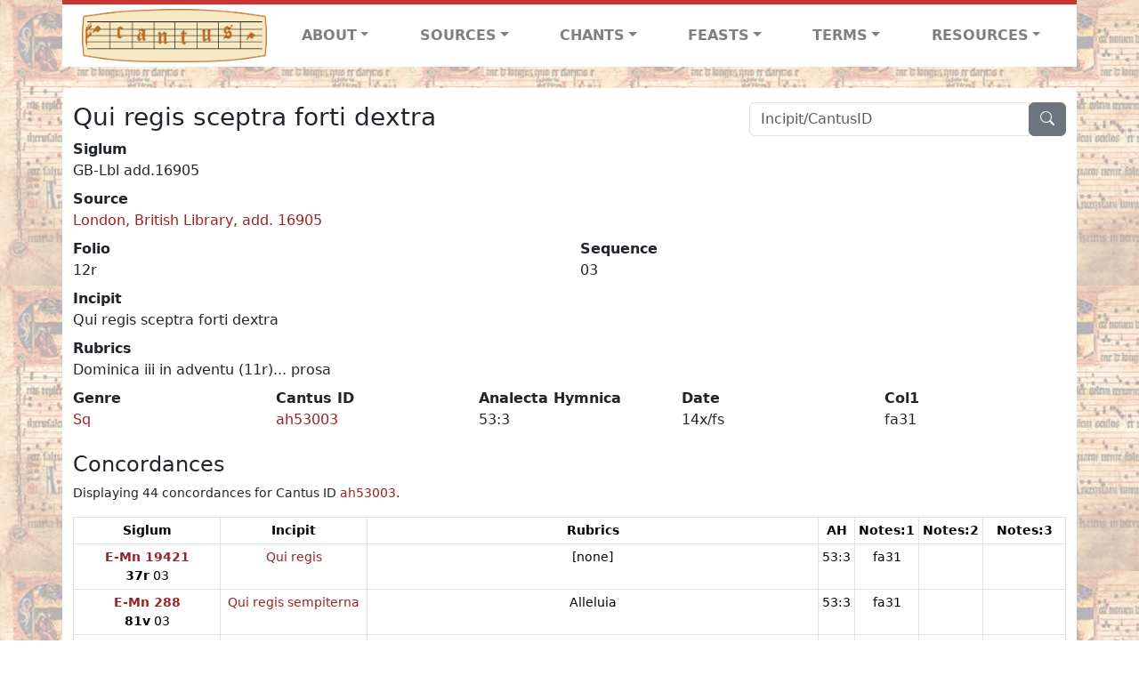

--- FILE ---
content_type: text/html; charset=utf-8
request_url: https://cantusdatabase.org/sequence/632817
body_size: 69206
content:


<!DOCTYPE html>
<html lang="en">
    <head>
        
            <!-- Google tag (gtag.js) -->
            <script async src="https://www.googletagmanager.com/gtag/js?id=G-JXEY1VRT2W"></script>
            <script>
                window.dataLayer = window.dataLayer || [];

                function gtag() {
                    dataLayer.push(arguments);
                }
                gtag('js', new Date());

                gtag('config', 'G-JXEY1VRT2W');
            </script>
        
        
        <title>Qui regis sceptra forti dextra | Cantus Database</title>
        <!-- Required meta tags -->
        <meta name="google-site-verification"
              content="EwxpNpZ_ZOQnetVVLELGn5-aD_beT3EQqUuI6glkArI" />
        <meta charset="utf-8" />
        <meta name="viewport"
              content="width=device-width, initial-scale=1, shrink-to-fit=no" />
        <link rel="icon" href="/static/favicon.ico" />
        <!-- Bootstrap CSS -->
        <link href="https://cdn.jsdelivr.net/npm/bootstrap@5.3.3/dist/css/bootstrap.min.css"
              rel="stylesheet"
              integrity="sha384-QWTKZyjpPEjISv5WaRU9OFeRpok6YctnYmDr5pNlyT2bRjXh0JMhjY6hW+ALEwIH"
              crossorigin="anonymous" />
        <!-- bootstrap CSS for icons -->
        <link rel="stylesheet"
              href="https://cdn.jsdelivr.net/npm/bootstrap-icons@1.11.3/font/bootstrap-icons.min.css" />
        <!-- JS, Popper.js, and jQuery -->
        <script src="https://cdn.jsdelivr.net/npm/@popperjs/core@2.11.8/dist/umd/popper.min.js"
                integrity="sha384-I7E8VVD/ismYTF4hNIPjVp/Zjvgyol6VFvRkX/vR+Vc4jQkC+hVqc2pM8ODewa9r"
                crossorigin="anonymous"></script>
        <script src="https://cdn.jsdelivr.net/npm/bootstrap@5.3.3/dist/js/bootstrap.min.js"
                integrity="sha384-0pUGZvbkm6XF6gxjEnlmuGrJXVbNuzT9qBBavbLwCsOGabYfZo0T0to5eqruptLy"
                crossorigin="anonymous"></script>
        <link href="/static/css/style.css" rel="stylesheet" />
        <link href="/static/fonts/volpiano.css"
              rel="stylesheet"
              media="screen" />
        <link rel="preconnect" href="https://fonts.googleapis.com" />
        <link rel="preconnect" href="https://fonts.gstatic.com" crossorigin />
        <link href="https://fonts.googleapis.com/css2?family=Radio+Canada:ital,wght@0,300..700;1,300..700&display=swap"
              rel="stylesheet" />
        
    </head>
    <body>
        
            <header>
    <nav class="navbar navbar-expand-lg py-0">
        <div class="container bg-white border-top">
            
<a class="navbar-brand" href="/">
    <img class="img-fluid"
         src="/static/cantus-logo.png"
         alt="Cantus Database home"
         title="Cantus Database Home"
         loading="lazy" />
</a>
<!-- Hamburger button to show nav when screen is smaller-->
<button class="navbar-toggler"
        type="button"
        data-bs-toggle="collapse"
        data-bs-target="#navbar-links"
        aria-controls="navbarSupportedContent"
        aria-expanded="false"
        aria-label="Toggle navigation">
    <span class="navbar-toggler-icon"></span>
</button>
<ul class="collapse navbar-collapse navbar-nav text-lg-center align-items-start text-start"
    id="navbar-links">
    <!-- ABOUT -->
    <li class="nav-item dropdown flex-fill">
        <a class="nav-link dropdown-toggle fw-bold"
           href="#"
           id="navbarDropdownLinkAbout"
           role="button"
           data-bs-toggle="dropdown"
           aria-haspopup="true"
           aria-expanded="false">ABOUT</a>
        <div class="dropdown-menu" aria-labelledby="navbarDropdownLinkAbout">
            <a class="dropdown-item" href="/">Home</a>
            <a class="dropdown-item" href="/articles/">News</a>
            <a class="dropdown-item" href="/indexers/">Contributors</a>
            <a class="dropdown-item" href="/about/id-numbers/">ID Numbers: A History and
            Explanation</a>
            <a class="dropdown-item" href="/about/acknowledgements/">Acknowledgements</a>
            <a class="dropdown-item" href="/about/faq/">FAQ</a>
            <a class="dropdown-item"
               href="https://www.youtube.com/watch?v=iMmGrUxhPj4"
               target="_blank">Short Video
            Introduction (YouTube)</a>
            <a class="dropdown-item" href="/about/principles-of-indexing/">Basic Principles of Indexing</a>
            
        </div>
    </li>
    <!-- SOURCES -->
    <li class="nav-item dropdown flex-fill">
        <a class="nav-link dropdown-toggle fw-bold"
           href="#"
           id="navbarDropdownLinkSources"
           role="button"
           data-bs-toggle="dropdown"
           aria-haspopup="true"
           aria-expanded="false">SOURCES</a>
        <div class="dropdown-menu" aria-labelledby="navbarDropdownLinkSources">
            <a class="dropdown-item" href="/sources/?segment=4063">Cantus DB: Sources with Inventories</a>
            <a class="dropdown-item"
               href="/CanadianChantDB/">Canadian Chant Database</a>
            <a class="dropdown-item" href="/Cantorales/">Cantorales in the Americas and Beyond</a>
            <a class="dropdown-item" href="/sources/?segment=4064">Sequence Database (Clavis Sequentiarum by Calvin Bower)</a>
            <a class="dropdown-item" href="/sources/">All Sources</a>
        </div>
    </li>
    <!-- CHANTS -->
    <li class="nav-item dropdown flex-fill">
        <a class="nav-link dropdown-toggle fw-bold"
           href="#"
           id="navbarDropdownLinkChants"
           role="button"
           data-bs-toggle="dropdown"
           aria-haspopup="true"
           aria-expanded="false">CHANTS</a>
        <div class="dropdown-menu" aria-labelledby="navbarDropdownLinkChants">
            <a class="dropdown-item" href="/chant-search/">Chant Search</a>
            <a class="dropdown-item" href="/melody/">Search by melody</a>
            <a class="dropdown-item" href="/sequences/">Clavis Sequentiarum (Sequence Database by Calvin
            Bower)</a>
        </div>
    </li>
    <!-- FEASTS -->
    <li class="nav-item dropdown flex-fill">
        <a class="nav-link dropdown-toggle fw-bold"
           href="#"
           id="navbarDropdownLinkFeasts"
           role="button"
           data-bs-toggle="dropdown"
           aria-haspopup="true"
           aria-expanded="false">FEASTS</a>
        <div class="dropdown-menu" aria-labelledby="navbarDropdownLinkFeasts">
            <a class="dropdown-item" href="/feasts/">List of all feasts</a>
            <a class="dropdown-item" href="/feasts/?date=sanc">Sanctorale</a>
            <a class="dropdown-item" href="/feasts/?date=temp">Temporale</a>
        </div>
    </li>
    <!-- TERMS -->
    <li class="nav-item dropdown flex-fill">
        <a class="nav-link dropdown-toggle fw-bold"
           href="#"
           id="navbarDropdownLinkTerms"
           role="button"
           data-bs-toggle="dropdown"
           aria-haspopup="true"
           aria-expanded="false">TERMS</a>
        <div class="dropdown-menu" aria-labelledby="navbarDropdownLinkTerms">
            <a class="dropdown-item" href="/genres/">Genre abbreviations</a>
            <a class="dropdown-item" href="/services/">Service abbreviations</a>
            <a class="dropdown-item" href="/description/">Fields</a>
        </div>
    </li>
    <!-- RESOURCES -->
    <li class="nav-item dropdown flex-fill">
        <a class="nav-link dropdown-toggle fw-bold"
           href="#"
           id="navbarDropdownLinkResources"
           role="button"
           data-bs-toggle="dropdown"
           aria-haspopup="true"
           aria-expanded="false">RESOURCES</a>
        <div class="dropdown-menu dropdown-menu-end"
             aria-labelledby="navbarDropdownLinkResources">
            <a class="dropdown-item" href="/tutorial/">Tutorial for Cantus Contributors</a>
            <a class="dropdown-item" href="/documents/">Key Instructional Documents</a>
            <a class="dropdown-item"
               href="https://sites.google.com/view/cantus-procedures-manual/home"
               target="_blank">Cantus Database Procedures Manual</a>
            <a class="dropdown-item" href="/citations/">Citation Style</a>
            <a class="dropdown-item" href="/references/">References</a>
        </div>
    </li>
</ul>

        </div>
    </nav>
</header>

        
        <!-- Content goes here, using the extends tag from Django -->
        <main role="main" class="content d-flex">
            
    <div class="container rounded bg-white pt-3 my-4">
        <div class="row">
            <div class="col-lg-4 search-bar order-lg-2">
                <script src="/static/js/search_bar.js"></script>
<div class="position-relative">
    <form method="GET" action="/chant-search/" autocomplete="off">
        <div class="input-group">
            <input type="search"
                   class="form-control"
                   placeholder="Incipit/CantusID"
                   id="searchBar"
                   name="search_bar" />
            <div class="input-group-append">
                <button class="btn btn-secondary" type="submit">
                    <i class="bi bi-search"></i>
                </button>
            </div>
        </div>
    </form>
    <!--The chants returned by the ajax call go here-->
    <div id="chantsDiv" class="position-absolute z-1 w-100"></div>
</div>

            </div>
            <div class="col-lg-8 order-lg-1 pt-3 pt-lg-0">
                
    <h3>Qui regis sceptra forti dextra</h3>
    

            </div>
        </div>
        <div class="row">
            <div class="col">
                
    <!--Display "submit success" message -->
    
    <dl>
        <dt>Siglum</dt>
        <dd>
            GB-Lbl add.16905
        </dd>
        
            <dt>Source</dt>
            <dd>
                <a href="/source/123986">
                    London, British Library, add. 16905
                </a>
            </dd>
        
        <div class="row">
            <div class="col">
                
                    <dt>Folio</dt>
                    <dd>
                        12r
                    </dd>
                
            </div>
            <div class="col">
                
                    <dt>Sequence</dt>
                    <dd>
                        03
                    </dd>
                
            </div>
        </div>
        
            <dt>Incipit</dt>
            <dd>
                Qui regis sceptra forti dextra
            </dd>
        
        
            <dt>Rubrics</dt>
            <dd>
                Dominica iii in adventu (11r)... prosa
            </dd>
        
        <div class="row">
            
                <div class="col">
                    <dt>Genre</dt>
                    <dd>
                        <a href="/genre/158"
                           title="Sequence">Sq</a>
                    </dd>
                </div>
            
            
                <div class="col">
                    <dt>Cantus ID</dt>
                    <dd>
                        <a href="https://cantusindex.org/id/ah53003"
                           target="_blank">ah53003</a>
                    </dd>
                </div>
            
            
                <div class="col">
                    <dt>Analecta Hymnica</dt>
                    <dd>
                        53:3
                    </dd>
                </div>
            
            
                <div class="col">
                    <dt>Date</dt>
                    <dd>
                        14x/fs
                    </dd>
                </div>
            
            
                <div class="col">
                    <dt>Col1</dt>
                    <dd>
                        fa31
                    </dd>
                </div>
            
            
            
        </div>
        <div class="row">
            
        </div>
    </dl>
    
        <h4>Concordances</h4>
        <p class="small">
            Displaying 44 concordances for Cantus ID <a href="https://cantusindex.org/id/ah53003" target=_blank>ah53003</a>.
        </p>
        <div class="table-responsive">
            <table class="table table-sm small table-bordered">
                <thead>
                    <tr>
                        <th scope="col" class="text-wrap text-center">Siglum</th>
                        <th scope="col" class="text-wrap text-center">Incipit</th>
                        <th scope="col" class="text-wrap text-center">Rubrics</th>
                        <th scope="col" class="text-wrap text-center">AH</th>
                        <th scope="col" class="text-wrap text-center">Notes:1</th>
                        <th scope="col" class="text-wrap text-center">Notes:2</th>
                        <th scope="col" class="text-wrap text-center">Notes:3</th>
                    </tr>
                </thead>
                <tbody>
                    
                        <tr>
                            <td class="text-wrap text-center">
                                
                                    <a href="/source/123899"
                                       title="Madrid, Biblioteca Nacional, 19421"><b>E-Mn 19421</b></a>
                                    <br />
                                    <b>37r</b>  03
                                
                            </td>
                            <td class="text-wrap text-center">
                                <a href="/sequence/626791">Qui regis</a>
                            </td>
                            <td class="text-wrap text-center">[none]</td>
                            <td class="text-wrap text-center">53:3</td>
                            <td class="text-wrap text-center">fa31</td>
                            <td class="text-wrap text-center"></td>
                            <td class="text-wrap text-center"></td>
                        </tr>
                    
                        <tr>
                            <td class="text-wrap text-center">
                                
                                    <a href="/source/123882"
                                       title="Madrid, Biblioteca Nacional, 288"><b>E-Mn 288</b></a>
                                    <br />
                                    <b>81v</b>  03
                                
                            </td>
                            <td class="text-wrap text-center">
                                <a href="/sequence/625254">Qui regis sempiterna</a>
                            </td>
                            <td class="text-wrap text-center">Alleluia</td>
                            <td class="text-wrap text-center">53:3</td>
                            <td class="text-wrap text-center">fa31</td>
                            <td class="text-wrap text-center"></td>
                            <td class="text-wrap text-center"></td>
                        </tr>
                    
                        <tr>
                            <td class="text-wrap text-center">
                                
                                    <a href="/source/123892"
                                       title="Madrid, Biblioteca Nacional, 289"><b>E-Mn 289</b></a>
                                    <br />
                                    <b>33v</b>  03
                                
                            </td>
                            <td class="text-wrap text-center">
                                <a href="/sequence/625992">Qui regis</a>
                            </td>
                            <td class="text-wrap text-center">Dom. III Alleluia</td>
                            <td class="text-wrap text-center">53:3</td>
                            <td class="text-wrap text-center">fa31</td>
                            <td class="text-wrap text-center"></td>
                            <td class="text-wrap text-center"></td>
                        </tr>
                    
                        <tr>
                            <td class="text-wrap text-center">
                                
                                    <a href="/source/123893"
                                       title="Madrid, Biblioteca Nacional, V.20-4"><b>E-Mn V.20-4</b></a>
                                    <br />
                                    <b>16r</b>  03
                                
                            </td>
                            <td class="text-wrap text-center">
                                <a href="/sequence/625937">Qui regis sceptra</a>
                            </td>
                            <td class="text-wrap text-center">Dom. III (15v) ... seq.</td>
                            <td class="text-wrap text-center">53:3</td>
                            <td class="text-wrap text-center">fa31</td>
                            <td class="text-wrap text-center"></td>
                            <td class="text-wrap text-center"></td>
                        </tr>
                    
                        <tr>
                            <td class="text-wrap text-center">
                                
                                    <a href="/source/123947"
                                       title="Chartres, Bibliothèque municipale, 520 (destroyed)"><b>F-CHRm 520 (destroyed)</b></a>
                                    <br />
                                    <b>013r</b>  03
                                
                            </td>
                            <td class="text-wrap text-center">
                                <a href="/sequence/629022">Qui regis sceptra</a>
                            </td>
                            <td class="text-wrap text-center">Dominica III [in adventu}</td>
                            <td class="text-wrap text-center">53:3</td>
                            <td class="text-wrap text-center">fa31</td>
                            <td class="text-wrap text-center"></td>
                            <td class="text-wrap text-center"></td>
                        </tr>
                    
                        <tr>
                            <td class="text-wrap text-center">
                                
                                    <a href="/source/123947"
                                       title="Chartres, Bibliothèque municipale, 520 (destroyed)"><b>F-CHRm 520 (destroyed)</b></a>
                                    <br />
                                    <b>059r</b>  16
                                
                            </td>
                            <td class="text-wrap text-center">
                                <a href="/sequence/629035">Qui regis [sceptra] (inc. only)</a>
                            </td>
                            <td class="text-wrap text-center">Dominica iiia (post octabas epiphanie) (f. 58v)</td>
                            <td class="text-wrap text-center">53:3</td>
                            <td class="text-wrap text-center"></td>
                            <td class="text-wrap text-center"></td>
                            <td class="text-wrap text-center"></td>
                        </tr>
                    
                        <tr>
                            <td class="text-wrap text-center">
                                
                                    <a href="/source/124066"
                                       title="Douai, Bibliothèque municipale, ms. 123"><b>F-DOU ms. 123</b></a>
                                    <br />
                                    <b>10v</b>  006
                                
                            </td>
                            <td class="text-wrap text-center">
                                <a href="/sequence/633590">Qui regis septra</a>
                            </td>
                            <td class="text-wrap text-center">Dominica iii in adventu dni    vi</td>
                            <td class="text-wrap text-center">53:3</td>
                            <td class="text-wrap text-center"></td>
                            <td class="text-wrap text-center"></td>
                            <td class="text-wrap text-center"></td>
                        </tr>
                    
                        <tr>
                            <td class="text-wrap text-center">
                                
                                    <a href="/source/123968"
                                       title="Le Mans, Bibliotheque municipale, 437"><b>F-LM 437</b></a>
                                    <br />
                                    <b>232ter-r/a</b>  05
                                
                            </td>
                            <td class="text-wrap text-center">
                                <a href="/sequence/628571">Qui regis septra fortis</a>
                            </td>
                            <td class="text-wrap text-center">Dominica III</td>
                            <td class="text-wrap text-center">53:3</td>
                            <td class="text-wrap text-center">fa31</td>
                            <td class="text-wrap text-center"></td>
                            <td class="text-wrap text-center"></td>
                        </tr>
                    
                        <tr>
                            <td class="text-wrap text-center">
                                
                                    <a href="/source/123973"
                                       title="Orléans, Bibliothèque municipale, 129 (107)"><b>F-O 129 (107)</b></a>
                                    <br />
                                    <b>142r</b>  03
                                
                            </td>
                            <td class="text-wrap text-center">
                                <a href="/sequence/629778">Qui regis sceptra forti dextra solus cuncta</a>
                            </td>
                            <td class="text-wrap text-center">Dominica iii</td>
                            <td class="text-wrap text-center">53:3</td>
                            <td class="text-wrap text-center">fa31</td>
                            <td class="text-wrap text-center"></td>
                            <td class="text-wrap text-center"></td>
                        </tr>
                    
                        <tr>
                            <td class="text-wrap text-center">
                                
                                    <a href="/source/123941"
                                       title="Provins, Bibliothèque municipale, 12"><b>F-PR 12</b></a>
                                    <br />
                                    <b>254v</b>  03
                                
                            </td>
                            <td class="text-wrap text-center">
                                <a href="/sequence/628443">Qui regis sceptra forti</a>
                            </td>
                            <td class="text-wrap text-center">Dominica tercia (254r)</td>
                            <td class="text-wrap text-center">53:3</td>
                            <td class="text-wrap text-center">fa31</td>
                            <td class="text-wrap text-center"></td>
                            <td class="text-wrap text-center"></td>
                        </tr>
                    
                        <tr>
                            <td class="text-wrap text-center">
                                
                                    <a href="/source/1000004"
                                       title="Cantus Unknown Source (Sequences)"><b>Cantus Unknown Source (Sequences)</b></a>
                                    <br />
                                    <b>347v</b>  003
                                
                            </td>
                            <td class="text-wrap text-center">
                                <a href="/sequence/631225">Qui regis sceptra</a>
                            </td>
                            <td class="text-wrap text-center">dominica iii. prosa</td>
                            <td class="text-wrap text-center">53:3</td>
                            <td class="text-wrap text-center">fa31</td>
                            <td class="text-wrap text-center"></td>
                            <td class="text-wrap text-center"></td>
                        </tr>
                    
                        <tr>
                            <td class="text-wrap text-center">
                                
                                    <a href="/source/123948"
                                       title="Paris, Bibliotheque Mazarine, 526"><b>F-Pm 526</b></a>
                                    <br />
                                    <b>10v</b>  03
                                
                            </td>
                            <td class="text-wrap text-center">
                                <a href="/sequence/628945">Qui regis</a>
                            </td>
                            <td class="text-wrap text-center">Dominica tercia ... Sequencia</td>
                            <td class="text-wrap text-center">53:3</td>
                            <td class="text-wrap text-center"></td>
                            <td class="text-wrap text-center"></td>
                            <td class="text-wrap text-center"></td>
                        </tr>
                    
                        <tr>
                            <td class="text-wrap text-center">
                                
                                    <a href="/source/124072"
                                       title="Paris, Bibliothèque nationale, lat. 10513"><b>F-Pn lat. 10513</b></a>
                                    <br />
                                    <b>2v</b>  03
                                
                            </td>
                            <td class="text-wrap text-center">
                                <a href="/sequence/635729">Qui regis sceptra</a>
                            </td>
                            <td class="text-wrap text-center">Dominica iiia in adventu</td>
                            <td class="text-wrap text-center">53:3</td>
                            <td class="text-wrap text-center">fa31</td>
                            <td class="text-wrap text-center"></td>
                            <td class="text-wrap text-center"></td>
                        </tr>
                    
                        <tr>
                            <td class="text-wrap text-center">
                                
                                    <a href="/source/123794"
                                       title="Paris, Bibliothèque nationale, fond lat. 1084"><b>F-Pn fond lat. 1084</b></a>
                                    <br />
                                    <b>225r</b>  x005
                                
                            </td>
                            <td class="text-wrap text-center">
                                <a href="/sequence/621251">Alleluia. Qui regis sceptra forti</a>
                            </td>
                            <td class="text-wrap text-center">[none, other than Excita.</td>
                            <td class="text-wrap text-center">53:3</td>
                            <td class="text-wrap text-center">fa31</td>
                            <td class="text-wrap text-center"></td>
                            <td class="text-wrap text-center">Excita</td>
                        </tr>
                    
                        <tr>
                            <td class="text-wrap text-center">
                                
                                    <a href="/source/123954"
                                       title="Paris, Bibliothèque nationale, 1107"><b>F-Pn 1107</b></a>
                                    <br />
                                    <b>341r</b>  03
                                
                            </td>
                            <td class="text-wrap text-center">
                                <a href="/sequence/629418">Qui regis sceptra forti</a>
                            </td>
                            <td class="text-wrap text-center">Dominica iii</td>
                            <td class="text-wrap text-center">53:3</td>
                            <td class="text-wrap text-center">fa31</td>
                            <td class="text-wrap text-center"></td>
                            <td class="text-wrap text-center"></td>
                        </tr>
                    
                        <tr>
                            <td class="text-wrap text-center">
                                
                                    <a href="/source/123795"
                                       title="Paris, Bibliothèque nationale, fond lat. 1118"><b>F-Pn fond lat. 1118</b></a>
                                    <br />
                                    <b>146r</b>  x007
                                
                            </td>
                            <td class="text-wrap text-center">
                                <a href="/sequence/621460">Alleluia. Qui regis sceptra</a>
                            </td>
                            <td class="text-wrap text-center">Alia</td>
                            <td class="text-wrap text-center">53:3</td>
                            <td class="text-wrap text-center">fa31</td>
                            <td class="text-wrap text-center"></td>
                            <td class="text-wrap text-center"></td>
                        </tr>
                    
                        <tr>
                            <td class="text-wrap text-center">
                                
                                    <a href="/source/123818"
                                       title="Paris, Bibliothèque nationale, lat. 1120"><b>F-Pn lat. 1120</b></a>
                                    <br />
                                    <b>107r</b>  04
                                
                            </td>
                            <td class="text-wrap text-center">
                                <a href="/sequence/621812">Qui regis septra</a>
                            </td>
                            <td class="text-wrap text-center">Dominica iii de adventu</td>
                            <td class="text-wrap text-center">53:3</td>
                            <td class="text-wrap text-center"></td>
                            <td class="text-wrap text-center">fa31</td>
                            <td class="text-wrap text-center"></td>
                        </tr>
                    
                        <tr>
                            <td class="text-wrap text-center">
                                
                                    <a href="/source/123839"
                                       title="Paris, Bibliothèque nationale, lat. 1132"><b>F-Pn lat. 1132</b></a>
                                    <br />
                                    <b>114r</b>  a04
                                
                            </td>
                            <td class="text-wrap text-center">
                                <a href="/sequence/623836">Qui regis sceptra</a>
                            </td>
                            <td class="text-wrap text-center">alia</td>
                            <td class="text-wrap text-center">53:3</td>
                            <td class="text-wrap text-center">fa31</td>
                            <td class="text-wrap text-center"></td>
                            <td class="text-wrap text-center"></td>
                        </tr>
                    
                        <tr>
                            <td class="text-wrap text-center">
                                
                                    <a href="/source/123839"
                                       title="Paris, Bibliothèque nationale, lat. 1132"><b>F-Pn lat. 1132</b></a>
                                    <br />
                                    <b>114r</b>  a03
                                
                            </td>
                            <td class="text-wrap text-center">
                                <a href="/sequence/623835">Qui regis </a>
                            </td>
                            <td class="text-wrap text-center">Alia</td>
                            <td class="text-wrap text-center">53:3</td>
                            <td class="text-wrap text-center">fa31</td>
                            <td class="text-wrap text-center"></td>
                            <td class="text-wrap text-center"></td>
                        </tr>
                    
                        <tr>
                            <td class="text-wrap text-center">
                                
                                    <a href="/source/123816"
                                       title="Paris, Bibliothèque nationale, Lat. 1138 &amp; 1338"><b>F-Pn Lat. 1138 &amp; 1338</b></a>
                                    <br />
                                    <b>1138:41v</b>  b08
                                
                            </td>
                            <td class="text-wrap text-center">
                                <a href="/sequence/622056">Alleluia.  Qui regis sceptra</a>
                            </td>
                            <td class="text-wrap text-center"></td>
                            <td class="text-wrap text-center">53:3</td>
                            <td class="text-wrap text-center">fa31</td>
                            <td class="text-wrap text-center"></td>
                            <td class="text-wrap text-center"></td>
                        </tr>
                    
                        <tr>
                            <td class="text-wrap text-center">
                                
                                    <a href="/source/123816"
                                       title="Paris, Bibliothèque nationale, Lat. 1138 &amp; 1338"><b>F-Pn Lat. 1138 &amp; 1338</b></a>
                                    <br />
                                    <b>1138.10r</b>  a05
                                
                            </td>
                            <td class="text-wrap text-center">
                                <a href="/sequence/621988">Alleluia. Qui regis septra</a>
                            </td>
                            <td class="text-wrap text-center"></td>
                            <td class="text-wrap text-center">53:3</td>
                            <td class="text-wrap text-center">fa31</td>
                            <td class="text-wrap text-center"></td>
                            <td class="text-wrap text-center"></td>
                        </tr>
                    
                        <tr>
                            <td class="text-wrap text-center">
                                
                                    <a href="/source/123868"
                                       title="Paris, Bibliothèque nationale, Lat. 1139"><b>F-Pn Lat. 1139</b></a>
                                    <br />
                                    <b>150v</b>  e03
                                
                            </td>
                            <td class="text-wrap text-center">
                                <a href="/sequence/627798">Qui regis sceptra</a>
                            </td>
                            <td class="text-wrap text-center">dominica tertia adventus</td>
                            <td class="text-wrap text-center">53:3</td>
                            <td class="text-wrap text-center">fa31</td>
                            <td class="text-wrap text-center"></td>
                            <td class="text-wrap text-center"></td>
                        </tr>
                    
                        <tr>
                            <td class="text-wrap text-center">
                                
                                    <a href="/source/123974"
                                       title="Paris, Bibliothèque nationale, Lat. 13254"><b>F-Pn Lat. 13254</b></a>
                                    <br />
                                    <b>123v</b>  03
                                
                            </td>
                            <td class="text-wrap text-center">
                                <a href="/sequence/630386">Qui regis sceptra</a>
                            </td>
                            <td class="text-wrap text-center">Dominica iii</td>
                            <td class="text-wrap text-center">53:3</td>
                            <td class="text-wrap text-center">fa31</td>
                            <td class="text-wrap text-center"></td>
                            <td class="text-wrap text-center"></td>
                        </tr>
                    
                        <tr>
                            <td class="text-wrap text-center">
                                
                                    <a href="/source/123815"
                                       title="Paris, Bibliothèque nationale, fond lat. 887"><b>F-Pn fond lat. 887</b></a>
                                    <br />
                                    <b>96v</b>  x04
                                
                            </td>
                            <td class="text-wrap text-center">
                                <a href="/sequence/622204">Qui regis sceptra</a>
                            </td>
                            <td class="text-wrap text-center">Dominica iiii</td>
                            <td class="text-wrap text-center">53:3</td>
                            <td class="text-wrap text-center">fa31</td>
                            <td class="text-wrap text-center"></td>
                            <td class="text-wrap text-center"></td>
                        </tr>
                    
                        <tr>
                            <td class="text-wrap text-center">
                                
                                    <a href="/source/123849"
                                       title="Paris, Bibliothèque nationale, lat. 903"><b>F-Pn lat. 903</b></a>
                                    <br />
                                    <b>180v</b>  p04
                                
                            </td>
                            <td class="text-wrap text-center">
                                <a href="/sequence/622447">Alleluia.  Qui regis sceptra</a>
                            </td>
                            <td class="text-wrap text-center">Prosa dmc iii</td>
                            <td class="text-wrap text-center">53:3</td>
                            <td class="text-wrap text-center">fa31</td>
                            <td class="text-wrap text-center"></td>
                            <td class="text-wrap text-center"></td>
                        </tr>
                    
                        <tr>
                            <td class="text-wrap text-center">
                                
                                    <a href="/source/123926"
                                       title="Paris, Bibliothèque nationale, lat. 904"><b>F-Pn lat. 904</b></a>
                                    <br />
                                    <b>5r</b>  03
                                
                            </td>
                            <td class="text-wrap text-center">
                                <a href="/sequence/630544">Qui regis sceptra forti dextra</a>
                            </td>
                            <td class="text-wrap text-center">[Dom iii. adventus]</td>
                            <td class="text-wrap text-center">53:3</td>
                            <td class="text-wrap text-center">fa31</td>
                            <td class="text-wrap text-center"></td>
                            <td class="text-wrap text-center"></td>
                        </tr>
                    
                        <tr>
                            <td class="text-wrap text-center">
                                
                                    <a href="/source/124067"
                                       title="Paris, Bibliothèque nationale, lat. 905"><b>F-Pn lat. 905</b></a>
                                    <br />
                                    <b>4v</b>  03
                                
                            </td>
                            <td class="text-wrap text-center">
                                <a href="/sequence/633799">Qui regis sceptra</a>
                            </td>
                            <td class="text-wrap text-center">Dominica iii adventum officium 94r)</td>
                            <td class="text-wrap text-center">53:3</td>
                            <td class="text-wrap text-center">fa31</td>
                            <td class="text-wrap text-center"></td>
                            <td class="text-wrap text-center"></td>
                        </tr>
                    
                        <tr>
                            <td class="text-wrap text-center">
                                
                                    <a href="/source/123830"
                                       title="Paris, Bibliothèque nationale, lat. 9449"><b>F-Pn lat. 9449</b></a>
                                    <br />
                                    <b>3v</b>  05
                                
                            </td>
                            <td class="text-wrap text-center">
                                <a href="/sequence/623300">Qui regis sceptra</a>
                            </td>
                            <td class="text-wrap text-center">[Dom. iii de adv dni] ... prosa</td>
                            <td class="text-wrap text-center">53:3</td>
                            <td class="text-wrap text-center">fa31</td>
                            <td class="text-wrap text-center"></td>
                            <td class="text-wrap text-center"></td>
                        </tr>
                    
                        <tr>
                            <td class="text-wrap text-center">
                                
                                    <a href="/source/123864"
                                       title="Paris, Bibliothèque nationale, nouv. acq. lat. 1235"><b>F-Pn nouv. acq. lat. 1235</b></a>
                                    <br />
                                    <b>179r</b>  04
                                
                            </td>
                            <td class="text-wrap text-center">
                                <a href="/sequence/626321">Qui regis septra</a>
                            </td>
                            <td class="text-wrap text-center">Prosa</td>
                            <td class="text-wrap text-center">53:3</td>
                            <td class="text-wrap text-center">fa31</td>
                            <td class="text-wrap text-center"></td>
                            <td class="text-wrap text-center"></td>
                        </tr>
                    
                        <tr>
                            <td class="text-wrap text-center">
                                
                                    <a href="/source/123900"
                                       title="Paris, Bibliothèque nationale, nouv. acq. lat. 3126"><b>F-Pn nouv. acq. lat. 3126</b></a>
                                    <br />
                                    <b>10v</b>  b03
                                
                            </td>
                            <td class="text-wrap text-center">
                                <a href="/sequence/626708">Qui regis sceptra</a>
                            </td>
                            <td class="text-wrap text-center">Dominica tercia. Prosa</td>
                            <td class="text-wrap text-center">53:3</td>
                            <td class="text-wrap text-center">fa31</td>
                            <td class="text-wrap text-center"></td>
                            <td class="text-wrap text-center"></td>
                        </tr>
                    
                        <tr>
                            <td class="text-wrap text-center">
                                
                                    <a href="/source/123855"
                                       title="Paris, Bibliothèque nationale, nouv. acq. lat. 1871"><b>F-Pn nouv. acq. lat. 1871</b></a>
                                    <br />
                                    <b>92r</b>  x003
                                
                            </td>
                            <td class="text-wrap text-center">
                                <a href="/sequence/624333">Qui regis sceptra</a>
                            </td>
                            <td class="text-wrap text-center">Dominica iii</td>
                            <td class="text-wrap text-center">53:3</td>
                            <td class="text-wrap text-center">fa31</td>
                            <td class="text-wrap text-center"></td>
                            <td class="text-wrap text-center"></td>
                        </tr>
                    
                        <tr>
                            <td class="text-wrap text-center">
                                
                                    <a href="/source/124022"
                                       title="Reims, Bibliothèque municipale, 285 (169)"><b>F-RS 285 (169)</b></a>
                                    <br />
                                    <b>114r</b>  72
                                
                            </td>
                            <td class="text-wrap text-center">
                                <a href="/sequence/636306">Qui regis sceptra forti dextra</a>
                            </td>
                            <td class="text-wrap text-center">Dominica tercia in adventu domini</td>
                            <td class="text-wrap text-center">53:3</td>
                            <td class="text-wrap text-center">fa31</td>
                            <td class="text-wrap text-center"></td>
                            <td class="text-wrap text-center"></td>
                        </tr>
                    
                        <tr>
                            <td class="text-wrap text-center">
                                
                                    <a href="/source/123985"
                                       title="Rouen, Bibliothèque municipale, ms 249 (A. 280)"><b>F-R ms 249 (A. 280)</b></a>
                                    <br />
                                    <b>165v</b>  03
                                
                            </td>
                            <td class="text-wrap text-center">
                                <a href="/sequence/632746">Qui regis sceptra</a>
                            </td>
                            <td class="text-wrap text-center">Dominica iii</td>
                            <td class="text-wrap text-center">53:3</td>
                            <td class="text-wrap text-center">fa31</td>
                            <td class="text-wrap text-center"></td>
                            <td class="text-wrap text-center"></td>
                        </tr>
                    
                        <tr>
                            <td class="text-wrap text-center">
                                
                                    <a href="/source/123796"
                                       title="Cambridge, Corpus Christi College, 473"><b>GB-Ccc 473</b></a>
                                    <br />
                                    <b>123r</b>  t35
                                
                            </td>
                            <td class="text-wrap text-center">
                                <a href="/sequence/621104">Alleluia.  Qui regis sceptra</a>
                            </td>
                            <td class="text-wrap text-center">[none]</td>
                            <td class="text-wrap text-center">53:3</td>
                            <td class="text-wrap text-center">e31</td>
                            <td class="text-wrap text-center"></td>
                            <td class="text-wrap text-center">Sequentia Excita domine</td>
                        </tr>
                    
                        <tr>
                            <td class="text-wrap text-center">
                                
                                    <a href="/source/123955"
                                       title="Cambridge, University Library, additional 710"><b>GB-Cu additional 710</b></a>
                                    <br />
                                    <b>41v</b>  003
                                
                            </td>
                            <td class="text-wrap text-center">
                                <a href="/sequence/629292">Qui regis sceptra</a>
                            </td>
                            <td class="text-wrap text-center">[none]</td>
                            <td class="text-wrap text-center">53:3</td>
                            <td class="text-wrap text-center">fa31</td>
                            <td class="text-wrap text-center"></td>
                            <td class="text-wrap text-center"></td>
                        </tr>
                    
                        <tr>
                            <td class="text-wrap text-center">
                                
                                    <a href="/source/123906"
                                       title="London, British Library, Royal 2.B.IV"><b>GB-Lbl Royal 2.B.IV</b></a>
                                    <br />
                                    <b>62v</b>  03
                                
                            </td>
                            <td class="text-wrap text-center">
                                <a href="/sequence/627082">Qui regis sceptra</a>
                            </td>
                            <td class="text-wrap text-center">Dmc iii (61r) seq. </td>
                            <td class="text-wrap text-center">53:3</td>
                            <td class="text-wrap text-center">fc31</td>
                            <td class="text-wrap text-center"></td>
                            <td class="text-wrap text-center"></td>
                        </tr>
                    
                        <tr>
                            <td class="text-wrap text-center">
                                
                                    <a href="/source/123905"
                                       title="London, British Library, Cotton MS Caligula A.xiv"><b>GB-Lbl Cotton MS Caligula A.xiv</b></a>
                                    <br />
                                    <b>43v</b>  03
                                
                            </td>
                            <td class="text-wrap text-center">
                                <a href="/sequence/627124">Qui regis sceptra</a>
                            </td>
                            <td class="text-wrap text-center">[none]</td>
                            <td class="text-wrap text-center">53:3</td>
                            <td class="text-wrap text-center">fa31</td>
                            <td class="text-wrap text-center"></td>
                            <td class="text-wrap text-center"></td>
                        </tr>
                    
                        <tr>
                            <td class="text-wrap text-center">
                                
                                    <a href="/source/124009"
                                       title="London, British Library, add. 11414"><b>GB-Lbl add. 11414</b></a>
                                    <br />
                                    <b>277v</b>  003
                                
                            </td>
                            <td class="text-wrap text-center">
                                <a href="/sequence/631832">Qui regis sceptra</a>
                            </td>
                            <td class="text-wrap text-center">Dominica iii adventus domini sequencia</td>
                            <td class="text-wrap text-center">53:3</td>
                            <td class="text-wrap text-center"></td>
                            <td class="text-wrap text-center"></td>
                            <td class="text-wrap text-center"></td>
                        </tr>
                    
                        <tr>
                            <td class="text-wrap text-center">
                                
                                    <a href="/source/123986"
                                       title="London, British Library, add. 16905"><b>GB-Lbl add. 16905</b></a>
                                    <br />
                                    <b>12r</b>  03
                                
                            </td>
                            <td class="text-wrap text-center">
                                <a href="/sequence/632817">Qui regis sceptra forti dextra</a>
                            </td>
                            <td class="text-wrap text-center">Dominica iii in adventu (11r)... prosa</td>
                            <td class="text-wrap text-center">53:3</td>
                            <td class="text-wrap text-center">fa31</td>
                            <td class="text-wrap text-center"></td>
                            <td class="text-wrap text-center"></td>
                        </tr>
                    
                        <tr>
                            <td class="text-wrap text-center">
                                
                                    <a href="/source/123827"
                                       title="Oxford, Bodleian Library, MS. Bodley 775"><b>GB-Ob MS. Bodley 775</b></a>
                                    <br />
                                    <b>168v</b>  t41
                                
                            </td>
                            <td class="text-wrap text-center">
                                <a href="/sequence/622781">Qui regis sceptra forti dextra solus cuncta</a>
                            </td>
                            <td class="text-wrap text-center"></td>
                            <td class="text-wrap text-center">53:3</td>
                            <td class="text-wrap text-center">e31</td>
                            <td class="text-wrap text-center"></td>
                            <td class="text-wrap text-center">Ad sequentiam Excita domine</td>
                        </tr>
                    
                        <tr>
                            <td class="text-wrap text-center">
                                
                                    <a href="/source/123856"
                                       title="Oxford, Bodleian Library, MS. Douce 222"><b>GB-Ob MS. Douce 222</b></a>
                                    <br />
                                    <b>82v</b>  04
                                
                            </td>
                            <td class="text-wrap text-center">
                                <a href="/sequence/624484">Qui regis sceptra</a>
                            </td>
                            <td class="text-wrap text-center">Dominica III prosa</td>
                            <td class="text-wrap text-center">53:3</td>
                            <td class="text-wrap text-center">fa31</td>
                            <td class="text-wrap text-center"></td>
                            <td class="text-wrap text-center"></td>
                        </tr>
                    
                        <tr>
                            <td class="text-wrap text-center">
                                
                                    <a href="/source/124023"
                                       title="Oxford, Bodleian Library, MS. Lat. liturg. b. 5"><b>GB-Ob MS. Lat. liturg. b. 5</b></a>
                                    <br />
                                    <b>3r</b>  002
                                
                            </td>
                            <td class="text-wrap text-center">
                                <a href="/sequence/636119">Qui regis septra</a>
                            </td>
                            <td class="text-wrap text-center">Dominica iii officium (2v). Hec sequencia cantetur et post quodlibet versum repetatur prosa dicti versus praeter ultimum versum. ut sic. </td>
                            <td class="text-wrap text-center">53:3</td>
                            <td class="text-wrap text-center">fa31</td>
                            <td class="text-wrap text-center"></td>
                            <td class="text-wrap text-center"></td>
                        </tr>
                    
                        <tr>
                            <td class="text-wrap text-center">
                                
                                    <a href="/source/123963"
                                       title="Assisi, Biblioteca Comunale, 695"><b>I-Ac 695</b></a>
                                    <br />
                                    <b>57r</b>  a03
                                
                            </td>
                            <td class="text-wrap text-center">
                                <a href="/sequence/630077">[Qui regis scep]tra forti dextra solus</a>
                            </td>
                            <td class="text-wrap text-center">Dominica tercia</td>
                            <td class="text-wrap text-center">53:3</td>
                            <td class="text-wrap text-center">fa31</td>
                            <td class="text-wrap text-center"></td>
                            <td class="text-wrap text-center"></td>
                        </tr>
                    
                        <tr>
                            <td class="text-wrap text-center">
                                
                                    <a href="/source/123956"
                                       title="Bari, Biblioteca Capitolare, (199)"><b>I-BAca (199)</b></a>
                                    <br />
                                    <b>154r</b>  003
                                
                            </td>
                            <td class="text-wrap text-center">
                                <a href="/sequence/629483">Qui regis sceptra</a>
                            </td>
                            <td class="text-wrap text-center">Dominica iij</td>
                            <td class="text-wrap text-center">53:3</td>
                            <td class="text-wrap text-center">fa31</td>
                            <td class="text-wrap text-center"></td>
                            <td class="text-wrap text-center"></td>
                        </tr>
                    
                </tbody>
            </table>
        </div>
    

            </div>
        </div>
    </div>

        </main>
        <!-- Footer in every page -->
        <footer class="footer">
            <div class="bg-white small w-100 pb-2">
                <div class="container">
                    <div class="row">
                        <div class="col-md" id="team-info">
                            <h5>Cantus Team</h5>
                            <ul class="list-group list-group-flush">
                                <li class="list-group-item p-0">
                                    <a class="fw-bold" href="mailto:debra.lacoste@dal.ca">Debra Lacoste</a> | Project Manager
                                </li>
                                <li class="list-group-item p-0">
                                    <a class="fw-bold"
                                       href="https://www.dal.ca/faculty/arts/school-of-performing-arts/faculty-staff/our-faculty/musicology/jennifer-bain.html">Jennifer
                                        Bain
                                    </a> | Principal Investigator
                                </li>
                                <li class="list-group-item p-0">
                                    <a class="fw-bold" href="https://ddmal.music.mcgill.ca/">DDMAL Lab</a> | Development and Maintenance
                                </li>
                                <li class="list-group-item p-0">
                                    <a href="/indexers">⇨ List of contributors</a>
                                </li>
                            </ul>
                        </div>
                        <div class="col-md" id="license">
                            <h5>Creative Commons License</h5>
                            <a href="https://creativecommons.org/licenses/by-nc-sa/4.0/">
                                <img src="/static/footer/creative-commons-logo.png"
                                     alt="Creative Commons Logo"
                                     loading="lazy" />
                            </a>
                            <p>
                                This work is licensed under a <a href="https://creativecommons.org/licenses/by-nc-sa/4.0/">Creative Commons Attribution-NonCommercial-ShareAlike 4.0 International License.</a>
                            </p>
                        </div>
                        <div class="col-md" id="contact">
                            <h5>Contact Us</h5>
                            <div>
                                <a href="/contact/">
                                    <i class="fs-4 bi bi-envelope"></i>
                                    Contact
                                </a>
                            </div>
                            <div>
                                <a href="https://www.facebook.com/CantusDatabase" target="_blank">Cantus Database on Facebook</a>
                            </div>
                        </div>
                    </div>
                    <div class="row">
                        <div class="col-md-8 container text-center" id="logos">
                            <div class="row justify-content-center">
                                <div class="col-md-6 d-flex justify-content-center align-items-center">
                                    <a href="https://www.dal.ca/faculty/arts/school-of-performing-arts.html"
                                       target="_blank">
                                        <img class="img-fluid p-2"
                                             style="max-width: 100%"
                                             src="/static/footer/dal-logo.png"
                                             alt="Dalhousie University Logo"
                                             title="Dalhousie University"
                                             loading="lazy" />
                                    </a>
                                </div>
                                <div class="col-md-6 d-flex justify-content-center align-items-center">
                                    <a href="https://dact-chant.ca/" target="_blank">
                                        <img class="img-fluid p-2"
                                             style="max-width: 100%"
                                             src="/static/footer/dact-logo.png"
                                             alt="Digital Analysis of Chant Transmission Logo"
                                             title="Digital Analysis of Chant Transmission"
                                             loading="lazy" />
                                    </a>
                                </div>
                            </div>
                            <div class="row justify-content-center">
                                <div class="col-md-6 d-flex justify-content-center align-items-center">
                                    <a href="https://www.mcgill.ca/music/" target="_blank">
                                        <img class="img-fluid p-2"
                                             style="max-width: 100%"
                                             src="/static/footer/mcgill-logo.png"
                                             alt="McGill University Logo"
                                             title="McGill University"
                                             loading="lazy" />
                                    </a>
                                </div>
                                <div class="col-md-6 d-flex justify-content-center align-items-center">
                                    <a href="https://ddmal.music.mcgill.ca/" target="_blank">
                                        <img class="img-fluid p-2"
                                             style="max-width: 100%"
                                             src="/static/footer/ddmal-logo.png"
                                             alt="Distributed Digital Music Archives & Libraries Lab Logo"
                                             title="Distributed Digital Music Archives & Libraries Lab"
                                             loading="lazy" />
                                    </a>
                                </div>
                            </div>
                            <div class="row justify-content-center">
                                <a href="https://www.sshrc-crsh.gc.ca" target="_blank">
                                    <img class="img-fluid p-2"
                                         style="max-width: 100%"
                                         src="/static/footer/sshrc-logo.png"
                                         alt="Social Sciences and Humanities Research Council Logo"
                                         title="Social Sciences and Humanities Research Council of Canada"
                                         loading="lazy" />
                                </a>
                            </div>
                            <div class="row justify-content-center">
                                <a href="https://alliancecan.ca/" target="_blank">
                                    <img class="img-fluid p-2"
                                         style="max-width: 60%"
                                         src="/static/footer/drac-logo.png"
                                         alt="Digital Research Alliance Logo"
                                         title="Digital Research Alliance"
                                         loading="lazy" />
                                </a>
                            </div>
                            <div class="row justify-content-center">
                                <div class="col-md-6">
                                    <a href="https://www.ace-net.ca/" target="_blank">
                                        <img class="img-fluid p-2"
                                             style="max-width: 60%"
                                             src="/static/footer/acenet-logo.png"
                                             alt="Acenet Logo"
                                             title="Acenet"
                                             loading="lazy" />
                                    </a>
                                </div>
                            </div>
                        </div>
                        <div class="col-md-4" id="login">
                            
                                <h5>Login for Contributors</h5>
                                <a href="/login/?next=/sequence/632817">
                                    <button type="button" class="btn btn-dark">Log in</button>
                                </a>
                            
                        </div>
                    </div>
                </div>
            </div>
            <div class="container-fluid copyright-footer">
                
                
                <span class="float-end small">Cantus Database © 2012-2025</span>
            </div>
        </footer>
    </body>
</html>


--- FILE ---
content_type: text/css
request_url: https://cantusdatabase.org/static/css/style.css
body_size: 2865
content:
body {
	background-image: url("../background.jpg");
}

.error-page {
	margin: auto;
	max-width: 600px;
	background-color: white;
	padding: 20px;
	font-family: "Segoe UI", Roboto, "Helvetica Neue", Arial, "Noto Sans", "Liberation Sans", sans-serif;
	text-align: center;
}

.error-page h1 {
	font-weight: 500;
}

html {
	position: relative;
	min-height: 90%;
}

.container {
	/* this is relevant for the Article List page */
	overflow-wrap: break-word;
}

.error-page-container {
	margin-bottom: 10em;
	margin-top: 3em;
}

.copyright-footer {
	background-color: #CC3333;
	color: white;
}

.footer li {
	padding: 5px 0px !important
}


/* Change dropdown selected background to blue */
.dropdown .dropdown-menu .dropdown-item:active,
.dropdown .dropdown-menu .dropdown-item:hover {
	background-color: #f6f6f6 !important;
	color: #CC3333;
}

hr.color {
	border-top: 1px solid lightblue !important;
}

.nav-item .nav-link {
	color: rgba(0, 0, 0, .5)
}

.nav-item .nav-link:hover {
	color: rgba(0, 0, 0, .7);
	text-decoration-line: none;
}

.nav-item .dropdown-menu .dropdown-item:hover {
	text-decoration-line: none;
}

.navbar-toggler {
	margin: 0px 10px;
}

.navbar-brand {
	margin: 0px 10px;
}

.navbar-brand img {
	max-height: 60px;
	width: auto;
}

.border-top {
	border-style: solid none none;
	border-width: 5px !important;
	border-color: #CC3333 !important;
}

a {
	color: #922;
	text-decoration-line: none;
}

a:hover {
	color: #922;
	text-decoration: underline;
}

a.close-success {
	color: #155724;
}

a.close-success:hover {
	color: #155724;
}

.footer h5 {
	margin: 25px 0px 10px
}

/* links, appearing in sidebars, preceded with guillemets ("»"s) */
.guillemet {
	display: block
}

.guillemet::before {
	content: "» "
}

.select2 {
	width: 100% !important;
}

/* this class is used for displaying results under the global search bar */
.list-group-item-action:hover {
	color: black;
	transition: background-color .25s;
	background-color: #CC3333;
}

@media print {

	header,
	footer,
	.search-bar,
	.sidebar {
		display: none;
	}
}

@media (max-width: 350px) {
	.navbar-brand img {
		max-width: 150px;
	}
}

.card-feast-select {
	width: 58%;
}

.card-folio-select {
	width: 38%;
}

.font-serif {
	font-family: "Radio Canada";
}

.font-volpiano {
	font-family: "volpiano";
	font-size: 28px;
}

.font-volpiano-lg {
	font-family: "volpiano";
	font-size: 36px;
}

.fs-text-with-melody {
	font-size: 12px;
}

a.display-link {
	word-break: break-all;
}

.link-color {
	color: #922;
}

.link-hover-effect:hover {
	color: #922;
	text-decoration: underline;
}

.markdown-field-display table {
	border-collapse: collapse;
	margin-bottom: 2em;
}

.markdown-field-display table th {
	text-align: center;
}

.markdown-field-display table td {
	padding: 5px 15px;
}

.markdown-field-display tr:nth-child(odd) {
	background-color: #e5e5e5;
}

.markdown-field-display tr:nth-child(even) {
	background-color: #c4c4c4;
}

.markdown-field-display p {
	text-indent: 2em;
}

--- FILE ---
content_type: text/css; charset=utf-8
request_url: https://fonts.googleapis.com/css2?family=Radio+Canada:ital,wght@0,300..700;1,300..700&display=swap
body_size: 361
content:
/* canadian-aboriginal */
@font-face {
  font-family: 'Radio Canada';
  font-style: italic;
  font-weight: 300 700;
  font-stretch: 100%;
  font-display: swap;
  src: url(https://fonts.gstatic.com/s/radiocanada/v26/XRXA3ISXn0dBMcibU6jlAqrdcwAMBJuK9IgQn4bfnSrgU-z9I14j0kmF.woff2) format('woff2');
  unicode-range: U+02C7, U+02D8-02D9, U+02DB, U+0307, U+1400-167F, U+18B0-18F5, U+25CC, U+11AB0-11ABF;
}
/* vietnamese */
@font-face {
  font-family: 'Radio Canada';
  font-style: italic;
  font-weight: 300 700;
  font-stretch: 100%;
  font-display: swap;
  src: url(https://fonts.gstatic.com/s/radiocanada/v26/XRXA3ISXn0dBMcibU6jlAqrdcwAMBJuK9IgQn4bfnSrgc-z9I14j0kmF.woff2) format('woff2');
  unicode-range: U+0102-0103, U+0110-0111, U+0128-0129, U+0168-0169, U+01A0-01A1, U+01AF-01B0, U+0300-0301, U+0303-0304, U+0308-0309, U+0323, U+0329, U+1EA0-1EF9, U+20AB;
}
/* latin-ext */
@font-face {
  font-family: 'Radio Canada';
  font-style: italic;
  font-weight: 300 700;
  font-stretch: 100%;
  font-display: swap;
  src: url(https://fonts.gstatic.com/s/radiocanada/v26/XRXA3ISXn0dBMcibU6jlAqrdcwAMBJuK9IgQn4bfnSrgcuz9I14j0kmF.woff2) format('woff2');
  unicode-range: U+0100-02BA, U+02BD-02C5, U+02C7-02CC, U+02CE-02D7, U+02DD-02FF, U+0304, U+0308, U+0329, U+1D00-1DBF, U+1E00-1E9F, U+1EF2-1EFF, U+2020, U+20A0-20AB, U+20AD-20C0, U+2113, U+2C60-2C7F, U+A720-A7FF;
}
/* latin */
@font-face {
  font-family: 'Radio Canada';
  font-style: italic;
  font-weight: 300 700;
  font-stretch: 100%;
  font-display: swap;
  src: url(https://fonts.gstatic.com/s/radiocanada/v26/XRXA3ISXn0dBMcibU6jlAqrdcwAMBJuK9IgQn4bfnSrgfOz9I14j0g.woff2) format('woff2');
  unicode-range: U+0000-00FF, U+0131, U+0152-0153, U+02BB-02BC, U+02C6, U+02DA, U+02DC, U+0304, U+0308, U+0329, U+2000-206F, U+20AC, U+2122, U+2191, U+2193, U+2212, U+2215, U+FEFF, U+FFFD;
}
/* canadian-aboriginal */
@font-face {
  font-family: 'Radio Canada';
  font-style: normal;
  font-weight: 300 700;
  font-stretch: 100%;
  font-display: swap;
  src: url(https://fonts.gstatic.com/s/radiocanada/v26/XRXG3ISXn0dBMcibU6jlAqr3ejLv5OLZYiYXik6dRUDQfub6AVwT0w.woff2) format('woff2');
  unicode-range: U+02C7, U+02D8-02D9, U+02DB, U+0307, U+1400-167F, U+18B0-18F5, U+25CC, U+11AB0-11ABF;
}
/* vietnamese */
@font-face {
  font-family: 'Radio Canada';
  font-style: normal;
  font-weight: 300 700;
  font-stretch: 100%;
  font-display: swap;
  src: url(https://fonts.gstatic.com/s/radiocanada/v26/XRXG3ISXn0dBMcibU6jlAqr3ejLv5OLZYiYXik6dRWDQfub6AVwT0w.woff2) format('woff2');
  unicode-range: U+0102-0103, U+0110-0111, U+0128-0129, U+0168-0169, U+01A0-01A1, U+01AF-01B0, U+0300-0301, U+0303-0304, U+0308-0309, U+0323, U+0329, U+1EA0-1EF9, U+20AB;
}
/* latin-ext */
@font-face {
  font-family: 'Radio Canada';
  font-style: normal;
  font-weight: 300 700;
  font-stretch: 100%;
  font-display: swap;
  src: url(https://fonts.gstatic.com/s/radiocanada/v26/XRXG3ISXn0dBMcibU6jlAqr3ejLv5OLZYiYXik6dRWHQfub6AVwT0w.woff2) format('woff2');
  unicode-range: U+0100-02BA, U+02BD-02C5, U+02C7-02CC, U+02CE-02D7, U+02DD-02FF, U+0304, U+0308, U+0329, U+1D00-1DBF, U+1E00-1E9F, U+1EF2-1EFF, U+2020, U+20A0-20AB, U+20AD-20C0, U+2113, U+2C60-2C7F, U+A720-A7FF;
}
/* latin */
@font-face {
  font-family: 'Radio Canada';
  font-style: normal;
  font-weight: 300 700;
  font-stretch: 100%;
  font-display: swap;
  src: url(https://fonts.gstatic.com/s/radiocanada/v26/XRXG3ISXn0dBMcibU6jlAqr3ejLv5OLZYiYXik6dRW_Qfub6AVw.woff2) format('woff2');
  unicode-range: U+0000-00FF, U+0131, U+0152-0153, U+02BB-02BC, U+02C6, U+02DA, U+02DC, U+0304, U+0308, U+0329, U+2000-206F, U+20AC, U+2122, U+2191, U+2193, U+2212, U+2215, U+FEFF, U+FFFD;
}
